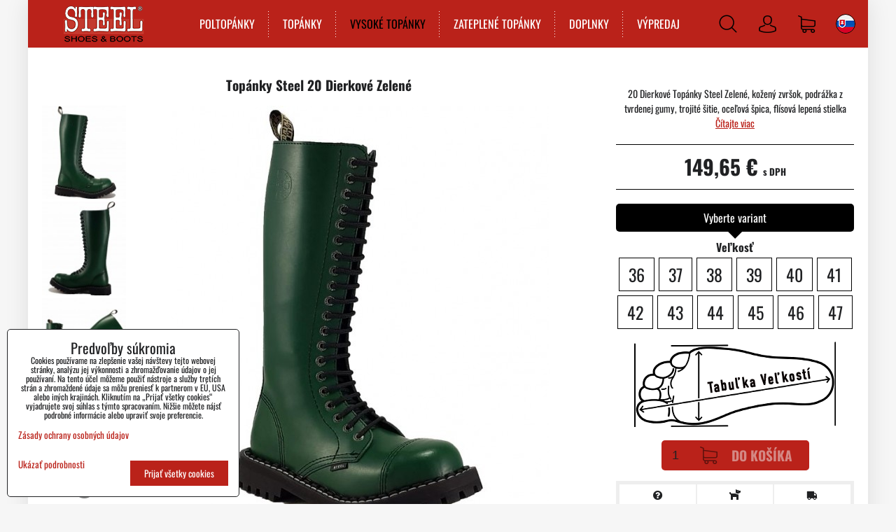

--- FILE ---
content_type: text/html; charset=UTF-8
request_url: https://www.steel-obuv.sk/p/254/topanky-steel-20-dierkove-zelene
body_size: 17569
content:
<!DOCTYPE html>
<html lang="sk" class="no-js" data-lssid="0f68847a82f3">
    <head>
        <meta charset="utf-8">
                <title>Topánky Steel 20 Dierkové Zelené | STEEL Shoes&Boots</title>
                    <meta name="description" content="Vysoké kanady Steel zelenej farby, 20 dierkové. Topánky sú vyrobené z hovädzej kože tej najvyššej kvality. Podrážka je gumená, skrutkovaná.  ">
                <meta http-equiv="X-UA-Compatible" content="IE=edge,chrome=1">
	<meta name="MobileOptimized" content="width">
        <meta name="viewport" content="width=device-width,minimum-scale=1.0">
		 
<script data-privacy-group="script">
var FloxSettings = {
'cartItems': {},'cartProducts': {},'cartType': "slider",'loginType': "slider",'regformType': "slider",'langVer': "" 
}; 
 
</script>
<script data-privacy-group="script">
FloxSettings.img_size = { 'min': "50x50",'small': "120x120",'medium': "440x440",'large': "800x800",'max': "1600x1600",'product_antn': "440x440",'product_detail': "800x800" };
</script>
    <template id="privacy_iframe_info">
    <div class="floxIframeBlockedInfo" data-func-text="Funkčné" data-analytic-text="Analytické" data-ad-text="Marketingové" data-nosnippet="1">
    <div class="floxIframeBlockedInfo__common">
        <div class="likeH3">Externý obsah je blokovaný Voľbami súkromia</div>
        <p>Prajete si načítať externý obsah?</p>
    </div>
    <div class="floxIframeBlockedInfo__youtube">
        <div class="likeH3">Videá Youtube sú blokované Voľbami súkromia</div>
        <p>Prajete si načítať Youtube video?</p>
    </div>
    <div class="floxIframeBlockedInfo__buttons">
        <button class="button floxIframeBlockedInfo__once">Povoliť tentokrát</button>
        <button class="button floxIframeBlockedInfo__always" >Povoliť a zapamätať - súhlas s druhom cookie: </button>
    </div>
    <a class="floxIframeBlockedLink__common" href=""><i class="fa fa-external-link"></i> Otvoriť obsah v novom okne</a>
    <a class="floxIframeBlockedLink__youtube" href=""><i class="fa fa-external-link"></i> Otvoriť video v novom okne</a>
</div>
</template>
<script type="text/javascript" data-privacy-group="script">
FloxSettings.options={},FloxSettings.options.MANDATORY=1,FloxSettings.options.FUNC=2,FloxSettings.options.ANALYTIC=4,FloxSettings.options.AD=8;
FloxSettings.options.fullConsent=15;FloxSettings.options.maxConsent=15;FloxSettings.options.consent=0,localStorage.getItem("floxConsent")&&(FloxSettings.options.consent=parseInt(localStorage.getItem("floxConsent")));FloxSettings.options.sync=1;FloxSettings.google_consent2_options={},FloxSettings.google_consent2_options.AD_DATA=1,FloxSettings.google_consent2_options.AD_PERSON=2;FloxSettings.google_consent2_options.consent=-1,localStorage.getItem("floxGoogleConsent2")&&(FloxSettings.google_consent2_options.consent=parseInt(localStorage.getItem("floxGoogleConsent2")));const privacyIsYoutubeUrl=function(e){return e.includes("youtube.com/embed")||e.includes("youtube-nocookie.com/embed")},privacyIsGMapsUrl=function(e){return e.includes("google.com/maps/embed")||/maps\.google\.[a-z]{2,3}\/maps/i.test(e)},privacyGetPrivacyGroup=function(e){var t="";if(e.getAttribute("data-privacy-group")?t=e.getAttribute("data-privacy-group"):e.closest("*[data-privacy-group]")&&(t=e.closest("*[data-privacy-group]").getAttribute("data-privacy-group")),"IFRAME"===e.tagName){let r=e.src||"";privacyIsYoutubeUrl(r)&&(e.setAttribute("data-privacy-group","func"),t="func"),privacyIsGMapsUrl(r)&&(e.setAttribute("data-privacy-group","func"),t="func")}return"regular"===t&&(t="script"),t},privacyBlockScriptNode=function(e){e.type="javascript/blocked";let t=function(r){"javascript/blocked"===e.getAttribute("type")&&r.preventDefault(),e.removeEventListener("beforescriptexecute",t)};e.addEventListener("beforescriptexecute",t)},privacyHandleScriptTag=function(e){let t=privacyGetPrivacyGroup(e);if(t){if("script"===t)return;"mandatory"===t||"func"===t&&FloxSettings.options.consent&FloxSettings.options.FUNC||"analytic"===t&&FloxSettings.options.consent&FloxSettings.options.ANALYTIC||"ad"===t&&FloxSettings.options.consent&FloxSettings.options.AD||privacyBlockScriptNode(e)}else FloxSettings.options.allow_unclassified||privacyBlockScriptNode(e)},privacyShowPlaceholder=function(e){let t=privacyGetPrivacyGroup(e);var r=document.querySelector("#privacy_iframe_info").content.cloneNode(!0),i=r.querySelector(".floxIframeBlockedInfo__always");i.textContent=i.textContent+r.firstElementChild.getAttribute("data-"+t+"-text"),r.firstElementChild.setAttribute("data-"+t,"1"),r.firstElementChild.removeAttribute("data-func-text"),r.firstElementChild.removeAttribute("data-analytic-text"),r.firstElementChild.removeAttribute("data-ad-text");let o=e.parentNode.classList.contains("blockYoutube");if(e.style.height){let a=e.style.height,c=e.style.width;e.setAttribute("data-privacy-style-height",a),r.firstElementChild.style.setProperty("--iframe-h",a),r.firstElementChild.style.setProperty("--iframe-w",c),e.style.height="0"}else if(e.getAttribute("height")){let n=e.getAttribute("height").replace("px",""),l=e.getAttribute("width").replace("px","");e.setAttribute("data-privacy-height",n),n.includes("%")?r.firstElementChild.style.setProperty("--iframe-h",n):r.firstElementChild.style.setProperty("--iframe-h",n+"px"),l.includes("%")?r.firstElementChild.style.setProperty("--iframe-w",l):r.firstElementChild.style.setProperty("--iframe-w",l+"px"),e.setAttribute("height",0)}else if(o&&e.parentNode.style.maxHeight){let s=e.parentNode.style.maxHeight,p=e.parentNode.style.maxWidth;r.firstElementChild.style.setProperty("--iframe-h",s),r.firstElementChild.style.setProperty("--iframe-w",p)}let u=e.getAttribute("data-privacy-src")||"";privacyIsYoutubeUrl(u)?(r.querySelector(".floxIframeBlockedInfo__common").remove(),r.querySelector(".floxIframeBlockedLink__common").remove(),r.querySelector(".floxIframeBlockedLink__youtube").setAttribute("href",u.replace("/embed/","/watch?v="))):u?(r.querySelector(".floxIframeBlockedInfo__youtube").remove(),r.querySelector(".floxIframeBlockedLink__youtube").remove(),r.querySelector(".floxIframeBlockedLink__common").setAttribute("href",u)):(r.querySelector(".floxIframeBlockedInfo__once").remove(),r.querySelector(".floxIframeBlockedInfo__youtube").remove(),r.querySelector(".floxIframeBlockedLink__youtube").remove(),r.querySelector(".floxIframeBlockedLink__common").remove(),r.querySelector(".floxIframeBlockedInfo__always").classList.add("floxIframeBlockedInfo__always--reload")),e.parentNode.insertBefore(r,e.nextSibling),o&&e.parentNode.classList.add("blockYoutube--blocked")},privacyHidePlaceholderIframe=function(e){var t=e.nextElementSibling;if(t&&t.classList.contains("floxIframeBlockedInfo")){let r=e.parentNode.classList.contains("blockYoutube");r&&e.parentNode.classList.remove("blockYoutube--blocked"),e.getAttribute("data-privacy-style-height")?e.style.height=e.getAttribute("data-privacy-style-height"):e.getAttribute("data-privacy-height")?e.setAttribute("height",e.getAttribute("data-privacy-height")):e.classList.contains("invisible")&&e.classList.remove("invisible"),t.remove()}},privacyBlockIframeNode=function(e){var t=e.src||"";""===t&&e.getAttribute("data-src")&&(t=e.getAttribute("data-src")),e.setAttribute("data-privacy-src",t),e.removeAttribute("src"),!e.classList.contains("floxNoPrivacyPlaceholder")&&(!e.style.width||parseInt(e.style.width)>200)&&(!e.getAttribute("width")||parseInt(e.getAttribute("width"))>200)&&(!e.style.height||parseInt(e.style.height)>200)&&(!e.getAttribute("height")||parseInt(e.getAttribute("height"))>200)&&(!e.style.display||"none"!==e.style.display)&&(!e.style.visibility||"hidden"!==e.style.visibility)&&privacyShowPlaceholder(e)},privacyHandleIframeTag=function(e){let t=privacyGetPrivacyGroup(e);if(t){if("script"===t||"mandatory"===t)return;if("func"===t&&FloxSettings.options.consent&FloxSettings.options.FUNC)return;if("analytic"===t&&FloxSettings.options.consent&FloxSettings.options.ANALYTIC||"ad"===t&&FloxSettings.options.consent&FloxSettings.options.AD)return;privacyBlockIframeNode(e)}else{if(FloxSettings.options.allow_unclassified)return;privacyBlockIframeNode(e)}},privacyHandleYoutubeGalleryItem=function(e){if(!(FloxSettings.options.consent&FloxSettings.options.FUNC)){var t=e.closest(".gallery").getAttribute("data-preview-height"),r=e.getElementsByTagName("img")[0],i=r.getAttribute("src").replace(t+"/"+t,"800/800");r.classList.contains("flox-lazy-load")&&(i=r.getAttribute("data-src").replace(t+"/"+t,"800/800")),e.setAttribute("data-href",e.getAttribute("href")),e.setAttribute("href",i),e.classList.replace("ytb","ytbNoConsent")}},privacyBlockPrivacyElementNode=function(e){e.classList.contains("floxPrivacyPlaceholder")?(privacyShowPlaceholder(e),e.classList.add("invisible")):e.style.display="none"},privacyHandlePrivacyElementNodes=function(e){let t=privacyGetPrivacyGroup(e);if(t){if("script"===t||"mandatory"===t)return;if("func"===t&&FloxSettings.options.consent&FloxSettings.options.FUNC)return;if("analytic"===t&&FloxSettings.options.consent&FloxSettings.options.ANALYTIC||"ad"===t&&FloxSettings.options.consent&FloxSettings.options.AD)return;privacyBlockPrivacyElementNode(e)}else{if(FloxSettings.options.allow_unclassified)return;privacyBlockPrivacyElementNode(e)}};function privacyLoadScriptAgain(e){var t=document.getElementsByTagName("head")[0],r=document.createElement("script");r.src=e.getAttribute("src"),t.appendChild(r),e.parentElement.removeChild(e)}function privacyExecuteScriptAgain(e){var t=document.getElementsByTagName("head")[0],r=document.createElement("script");r.textContent=e.textContent,t.appendChild(r),e.parentElement.removeChild(e)}function privacyEnableScripts(){document.querySelectorAll('script[type="javascript/blocked"]').forEach(e=>{let t=privacyGetPrivacyGroup(e);(FloxSettings.options.consent&FloxSettings.options.ANALYTIC&&t.includes("analytic")||FloxSettings.options.consent&FloxSettings.options.AD&&t.includes("ad")||FloxSettings.options.consent&FloxSettings.options.FUNC&&t.includes("func"))&&(e.getAttribute("src")?privacyLoadScriptAgain(e):privacyExecuteScriptAgain(e))})}function privacyEnableIframes(){document.querySelectorAll("iframe[data-privacy-src]").forEach(e=>{let t=privacyGetPrivacyGroup(e);if(!(FloxSettings.options.consent&FloxSettings.options.ANALYTIC&&t.includes("analytic")||FloxSettings.options.consent&FloxSettings.options.AD&&t.includes("ad")||FloxSettings.options.consent&FloxSettings.options.FUNC&&t.includes("func")))return;privacyHidePlaceholderIframe(e);let r=e.getAttribute("data-privacy-src");e.setAttribute("src",r),e.removeAttribute("data-privacy-src")})}function privacyEnableYoutubeGalleryItems(){FloxSettings.options.consent&FloxSettings.options.FUNC&&(document.querySelectorAll(".ytbNoConsent").forEach(e=>{e.setAttribute("href",e.getAttribute("data-href")),e.classList.replace("ytbNoConsent","ytb")}),"function"==typeof initGalleryPlugin&&initGalleryPlugin())}function privacyEnableBlockedContent(e,t){document.querySelectorAll(".floxCaptchaCont").length&&(e&FloxSettings.options.FUNC)!=(t&FloxSettings.options.FUNC)?window.location.reload():(privacyEnableScripts(),privacyEnableIframes(),privacyEnableYoutubeGalleryItems(),"function"==typeof FloxSettings.privacyEnableScriptsCustom&&FloxSettings.privacyEnableScriptsCustom())}
function privacyUpdateConsent(){ FloxSettings.ga4&&"function"==typeof gtag&&gtag("consent","update",{ad_storage:FloxSettings.options.consent&FloxSettings.options.AD?"granted":"denied",analytics_storage:FloxSettings.options.consent&FloxSettings.options.ANALYTIC?"granted":"denied",functionality_storage:FloxSettings.options.consent&FloxSettings.options.FUNC?"granted":"denied",personalization_storage:FloxSettings.options.consent&FloxSettings.options.FUNC?"granted":"denied",security_storage:FloxSettings.options.consent&FloxSettings.options.FUNC?"granted":"denied",ad_user_data:FloxSettings.google_consent2_options.consent>-1&&FloxSettings.google_consent2_options.consent&FloxSettings.google_consent2_options.AD_DATA?"granted":"denied",ad_personalization:FloxSettings.google_consent2_options.consent>-1&&FloxSettings.google_consent2_options.consent&FloxSettings.google_consent2_options.AD_PERSON?"granted":"denied"});FloxSettings.gtm&&(gtag("consent","update",{ad_storage:FloxSettings.options.consent&FloxSettings.options.AD?"granted":"denied",analytics_storage:FloxSettings.options.consent&FloxSettings.options.ANALYTIC?"granted":"denied",functionality_storage:FloxSettings.options.consent&FloxSettings.options.FUNC?"granted":"denied",personalization_storage:FloxSettings.options.consent&FloxSettings.options.FUNC?"granted":"denied",security_storage:FloxSettings.options.consent&FloxSettings.options.FUNC?"granted":"denied",ad_user_data:FloxSettings.google_consent2_options.consent>-1&&FloxSettings.google_consent2_options.consent&FloxSettings.google_consent2_options.AD_DATA?"granted":"denied",ad_personalization:FloxSettings.google_consent2_options.consent>-1&&FloxSettings.google_consent2_options.consent&FloxSettings.google_consent2_options.AD_PERSON?"granted":"denied"}),dataLayer.push({cookie_consent:{marketing:FloxSettings.options.consent&FloxSettings.options.AD?"granted":"denied",analytics:FloxSettings.options.consent&FloxSettings.options.ANALYTIC?"granted":"denied"},event:"cookie_consent"}));if(FloxSettings.sklik&&FloxSettings.sklik.active){var e={rtgId:FloxSettings.sklik.seznam_retargeting_id,consent:FloxSettings.options.consent&&FloxSettings.options.consent&FloxSettings.options.ANALYTIC?1:0};"category"===FloxSettings.sklik.pageType?(e.category=FloxSettings.sklik.category,e.pageType=FloxSettings.sklik.pageType):"offerdetail"===FloxSettings.sklik.pagetype&&(e.itemId=FloxSettings.sklik.itemId,e.pageType=FloxSettings.sklik.pageType),window.rc&&window.rc.retargetingHit&&window.rc.retargetingHit(e)}"function"==typeof loadCartFromLS&&"function"==typeof saveCartToLS&&(loadCartFromLS(),saveCartToLS());}
const observer=new MutationObserver(e=>{e.forEach(({addedNodes:e})=>{e.forEach(e=>{if(FloxSettings.options.consent!==FloxSettings.options.maxConsent){if(1===e.nodeType&&"SCRIPT"===e.tagName)return privacyHandleScriptTag(e);if(1===e.nodeType&&"IFRAME"===e.tagName)return privacyHandleIframeTag(e);if(1===e.nodeType&&"A"===e.tagName&&e.classList.contains("ytb"))return privacyHandleYoutubeGalleryItem(e);if(1===e.nodeType&&"SCRIPT"!==e.tagName&&"IFRAME"!==e.tagName&&e.classList.contains("floxPrivacyElement"))return privacyHandlePrivacyElementNodes(e)}1===e.nodeType&&(e.classList.contains("mainPrivacyModal")||e.classList.contains("mainPrivacyBar"))&&(FloxSettings.options.consent>0&&!FloxSettings.options.forceShow&&-1!==FloxSettings.google_consent2_options.consent?e.style.display="none":FloxSettings.options.consent>0&&-1===FloxSettings.google_consent2_options.consent?e.classList.add("hideBWConsentOptions"):-1!==FloxSettings.google_consent2_options.consent&&e.classList.add("hideGC2ConsentOptions"))})})});observer.observe(document.documentElement,{childList:!0,subtree:!0}),document.addEventListener("DOMContentLoaded",function(){observer.disconnect()});const createElementBackup=document.createElement;document.createElement=function(...e){if("script"!==e[0].toLowerCase())return createElementBackup.bind(document)(...e);let n=createElementBackup.bind(document)(...e);return n.setAttribute("data-privacy-group","script"),n};
</script>

<meta name="referrer" content="no-referrer-when-downgrade">


<link rel="canonical" href="https://www.steel-obuv.sk/p/254/topanky-steel-20-dierkove-zelene">
    

<meta property="og:title" content="Topánky Steel 20 Dierkové Zelené | STEEL Shoes&amp;Boots">

<meta property="og:url" content="https://www.steel-obuv.sk/p/254/topanky-steel-20-dierkove-zelene">
<meta property="og:description" content="Vysoké kanady Steel zelenej farby, 20 dierkové. Topánky sú vyrobené z hovädzej kože tej najvyššej kvality. Podrážka je gumená, skrutkovaná.  ">

<meta name="twitter:card" content="summary_large_image">
<meta name="twitter:title" content="Topánky Steel 20 Dierkové Zelené | STEEL Shoes&amp;Boots">
<meta name="twitter:description" content="Vysoké kanady Steel zelenej farby, 20 dierkové. Topánky sú vyrobené z hovädzej kože tej najvyššej kvality. Podrážka je gumená, skrutkovaná.  ">

    <meta property="og:locale" content="sk_SK">

        <meta property="og:type" content="product">
    <meta property="og:image" content="https://www.steel-obuv.sk/resize/e/1200/630/files/20dierkoveboty/20eyegreen/20eyegreen1.jpg">  
    <meta name="twitter:image" content="https://www.steel-obuv.sk/resize/e/1200/630/files/20dierkoveboty/20eyegreen/20eyegreen1.jpg">
    <link href="https://www.steel-obuv.sk/resize/e/440/440/files/20dierkoveboty/20eyegreen/20eyegreen1.jpg" rel="previewimage">
<script data-privacy-group="script" type="application/ld+json">
{
    "@context": "https://schema.org",
    "@type": "WebPage",
    "name": "Topánky Steel 20 Dierkové Zelené | STEEL Shoes&amp;Boots",
    "description": "Vysoké kanady Steel zelenej farby, 20 dierkové. Topánky sú vyrobené z hovädzej kože tej najvyššej kvality. Podrážka je gumená, skrutkovaná.  ",
    "image": "https://www.steel-obuv.sk/resize/e/440/440/files/20dierkoveboty/20eyegreen/20eyegreen1.jpg"}
</script>
<link rel="alternate" type="application/rss+xml" title="RSS feed pre www.steel-obuv.sk" href="/e/rss/news">

<link rel="dns-prefetch" href="https://www.biznisweb.sk">
<link rel="preconnect" href="https://www.biznisweb.sk/" crossorigin>
<style type="text/css">
    

@font-face {
  font-family: 'Oswald';
  font-style: normal;
  font-display: swap;
  font-weight: 400;
  src: local(''),
       url('https://www.biznisweb.sk/templates/bw-fonts/oswald-v49-latin-ext_latin-regular.woff2') format('woff2'),
       url('https://www.biznisweb.sk/templates/bw-fonts/oswald-v49-latin-ext_latin-regular.woff') format('woff');
}


@font-face {
  font-family: 'Oswald';
  font-style: normal;
  font-display: swap;
  font-weight: 700;
  src: local(''),
       url('https://www.biznisweb.sk/templates/bw-fonts/oswald-v49-latin-ext_latin-700.woff2') format('woff2'),
       url('https://www.biznisweb.sk/templates/bw-fonts/oswald-v49-latin-ext_latin-700.woff') format('woff');
}
</style>

<link rel="preload" href="/erp-templates/skins/flat/universal/fonts/fontawesome-webfont.woff2" as="font" type="font/woff2" crossorigin>
<link href="/erp-templates/260119150457/universal.css" rel="stylesheet" type="text/css" media="all">  




  
<script data-privacy-group="regular">
    window.dataLayer = window.dataLayer || [];
    function gtag(){ dataLayer.push(arguments); }
    if(FloxSettings.options) {
        if(FloxSettings.options.consent) {
          gtag('consent', 'default', {
              'ad_storage': (FloxSettings.options.consent & FloxSettings.options.AD)?'granted':'denied',
              'analytics_storage': (FloxSettings.options.consent & FloxSettings.options.ANALYTIC)?'granted':'denied',
              'functionality_storage': (FloxSettings.options.consent & FloxSettings.options.FUNC)?'granted':'denied',
              'personalization_storage': (FloxSettings.options.consent & FloxSettings.options.FUNC)?'granted':'denied',
              'security_storage': (FloxSettings.options.consent & FloxSettings.options.FUNC)?'granted':'denied',
              'ad_user_data': ((FloxSettings.google_consent2_options.consent > -1) && FloxSettings.google_consent2_options.consent & FloxSettings.google_consent2_options.AD_DATA)?'granted':'denied',
              'ad_personalization': ((FloxSettings.google_consent2_options.consent > -1) && FloxSettings.google_consent2_options.consent & FloxSettings.google_consent2_options.AD_PERSON)?'granted':'denied'              
          });
          dataLayer.push({ 'cookie_consent': {
            'marketing': (FloxSettings.options.consent & FloxSettings.options.AD)?'granted':'denied',
            'analytics': (FloxSettings.options.consent & FloxSettings.options.ANALYTIC)?'granted':'denied'
          } });
        } else {
          gtag('consent', 'default', {
              'ad_storage': 'denied',
              'analytics_storage': 'denied',
              'functionality_storage': 'denied',
              'personalization_storage': 'denied',
              'security_storage': 'denied',
              'ad_user_data': 'denied',
              'ad_personalization': 'denied'
          });      
          dataLayer.push({ 'cookie_consent': {
            'marketing': 'denied',
            'analytics': 'denied'
            } 
          });    
        }    
    }
    
    dataLayer.push({
        'pageType' : 'product',
        'value': '121.67',
        'currency': 'EUR',
        'contentIds': ["254_230"]
            });
 
    FloxSettings.currency = 'EUR';
    FloxSettings.gtm = { 'init': true, 'container_id': 'GTM-KMPKHL7', 'page_type': 'product' };
    </script>

    <!-- Google Tag Manager HEAD -->
<script data-privacy-group="regular">(function(w,d,s,l,i){w[l]=w[l]||[];w[l].push({'gtm.start':
new Date().getTime(),event:'gtm.js'});var f=d.getElementsByTagName(s)[0],
j=d.createElement(s),dl=l!='dataLayer'?'&l='+l:'';j.async=true;j.src=
'//www.googletagmanager.com/gtm.js?id='+i+dl;f.parentNode.insertBefore(j,f);
})(window,document,'script','dataLayer','GTM-KMPKHL7');</script>
 
<script data-privacy-group="mandatory">
    FloxSettings.trackerData = {
                    'cartIds': []
            };
    </script>    <!-- Global site tag (gtag.js) - Google Analytics -->
    <script async src="https://www.googletagmanager.com/gtag/js?id=G-3J15M8M3ZG" data-privacy-group="regular"></script>    
    <script data-privacy-group="regular">
        window.dataLayer = window.dataLayer || [];
        function gtag(){ dataLayer.push(arguments); }
        if(FloxSettings.options) {
          if(FloxSettings.options.consent) {
            gtag('consent', 'default', {
              'ad_storage': (FloxSettings.options.consent & FloxSettings.options.AD)?'granted':'denied',
              'analytics_storage': (FloxSettings.options.consent & FloxSettings.options.ANALYTIC)?'granted':'denied',
              'functionality_storage': (FloxSettings.options.consent & FloxSettings.options.FUNC)?'granted':'denied',
              'personalization_storage': (FloxSettings.options.consent & FloxSettings.options.FUNC)?'granted':'denied',
              'security_storage': (FloxSettings.options.consent & FloxSettings.options.FUNC)?'granted':'denied',
              'ad_user_data': ((FloxSettings.google_consent2_options.consent > -1) && FloxSettings.google_consent2_options.consent & FloxSettings.google_consent2_options.AD_DATA)?'granted':'denied',
              'ad_personalization': ((FloxSettings.google_consent2_options.consent > -1) && FloxSettings.google_consent2_options.consent & FloxSettings.google_consent2_options.AD_PERSON)?'granted':'denied',
              'wait_for_update': 500
            });  
          } else {
            gtag('consent', 'default', {
              'ad_storage': 'denied',
              'analytics_storage': 'denied',
              'functionality_storage': 'denied',
              'personalization_storage': 'denied',
              'security_storage': 'denied',
              'ad_user_data': 'denied',
              'ad_personalization': 'denied',
              'wait_for_update': 500
            });  
          }
        }
        gtag('js', new Date());
     
        gtag('set', { 'currency': 'EUR' }); 
      
    

    FloxSettings.ga4 = 1;
    FloxSettings.gtagID = 'G-3J15M8M3ZG';
    gtag('config', 'G-3J15M8M3ZG',{  'groups': 'ga4' });   

        gtag('config', 'AW-1015970119',{  'send_page_view': false, 'groups': 'ga4' });       
  
    </script>   
 
    <link rel="shortcut icon" href="/files/design/favsteelletter.png">
    <link rel="icon" href="/files/design/favsteelletter.png?refresh" type="image/x-icon">

		<link rel="stylesheet" href="/templates/style.css?v260119150457">
		<style type="text/css">
    

@font-face {
  font-family: 'Oswald';
  font-style: normal;
  font-display: swap;
  font-weight: 400;
  src: local(''),
       url('https://www.biznisweb.sk/templates/bw-fonts/oswald-v49-latin-ext_latin-regular.woff2') format('woff2'),
       url('https://www.biznisweb.sk/templates/bw-fonts/oswald-v49-latin-ext_latin-regular.woff') format('woff');
}


@font-face {
  font-family: 'Oswald';
  font-style: normal;
  font-display: swap;
  font-weight: 700;
  src: local(''),
       url('https://www.biznisweb.sk/templates/bw-fonts/oswald-v49-latin-ext_latin-700.woff2') format('woff2'),
       url('https://www.biznisweb.sk/templates/bw-fonts/oswald-v49-latin-ext_latin-700.woff') format('woff');
}
</style>

        </head>
<body class=" sizetable">
    <noscript class="noprint">
        <div id="noscript">
            Javascript není prohlížečem podporován nebo je vypnutý. Pro zobrazení stránky tak, jak byla zamýšlena, použijte prohlížeč s podporou JavaScript.
            <br>Pomoc: <a href="https://www.enable-javascript.com/" target="_blank">Enable-Javascript.com</a>.
        </div>
    </noscript>
        <!-- Facebook Pixel Code -->
<script type="text/javascript" data-privacy-group="ad">
!function(f,b,e,v,n,t,s){
    if(f.fbq)return;n=f.fbq=function(){
        n.callMethod? n.callMethod.apply(n,arguments):n.queue.push(arguments)
    };
    if(!f._fbq)f._fbq=n;
    n.push=n;n.loaded=!0;n.version='2.0';n.queue=[];t=b.createElement(e);t.async=!0;
    t.src=v;s=b.getElementsByTagName(e)[0];s.parentNode.insertBefore(t,s)
}
(window,document,'script','//connect.facebook.net/en_US/fbevents.js');

    var time = Date.now(),
        eventTime = Math.floor(time / 1000),
        eventId = "PW" + time;   

    fbq('init', '198058281639558');        
    //console.log('special FB init')
    fbq('track', 'PageView', { }, { 'eventID': eventId });
    FloxSettings.fb_conv = [];
 
    
    function getCookie(name) {
      var value = '; '+document.cookie;
      var parts = value.split('; '+name+'=');
      if (parts.length === 2) return parts.pop().split(';').shift();
      else return null;
    }    
    
    FloxSettings.fb_conv.push({ 
        "event_name": "PageView",
        "event_time": eventTime,
        "event_id": eventId, 
        "event_source_url": window.location.href,
        "action_source": "website",
        "user_data": {
            "fbp": getCookie('_fbp')
        }
    });
    
        
 FloxSettings.currency = 'EUR';FloxSettings.fbremarket = { 'init': true, 'apikey': '198058281639558' };        
</script>
<!-- End Facebook Pixel Code -->

    <div class="oCont remodal-bg">
                <header class="logo_menu_middle noprint">
            <div class="iCont flex headermain">
	<button class="forMobile menuActivator hiconaction"><img src="/templates/img/menu.png" alt="Menu"><span class="sr-only">Menu</span></button>
	<div class="siteLogo">
		<a class="imglogo" href="/"><img src="/files/design/logo.png" template-warning="file not static!" alt="Logo"></a>	</div>
	<div class="mainmenu">
		     
                            
                
            <ul class="dropdown meinmenuitems">
                    <li class="menuItem">
                <a class="menuLink" href="/poltopanky-steel"
                   >
                                            
                        POLTOPÁNKY
                                        </a>
                            </li>
                    <li class="menuItem ancestor">
                <a class="menuLink needsclick" href="/topanky"
                   >
                                            
                        TOPÁNKY
                        <i class="menuChevron fa fa-chevron-right"></i>                </a>
                                                                 
                            
                
            <ul class="submenu level1">
                    <li class="menuItem">
                <a class="menuLink" href="/topanky/6-dierkove-topanky"
                   >
                                            
                        6 Dierkové Topánky
                                        </a>
                            </li>
                    <li class="menuItem">
                <a class="menuLink" href="/topanky/8-dierkove-topanky"
                   >
                                            
                        8 Dierkové Topánky
                                        </a>
                            </li>
                    <li class="menuItem">
                <a class="menuLink" href="/topanky/10-dierkove-topanky"
                   >
                                            
                        10 Dierkové Topánky
                                        </a>
                            </li>
                </ul>
       
                
                                                </li>
                    <li class="menuItem ancestor submenuActive">
                <a class="menuLink select needsclick" href="/vysoke-topanky"
                   >
                                            
                        VYSOKÉ TOPÁNKY
                        <i class="menuChevron fa fa-chevron-right"></i>                </a>
                                                                 
                            
                
            <ul class="submenu level1">
                    <li class="menuItem">
                <a class="menuLink" href="/vysoke-topanky/15-dierkove-topanky"
                   >
                                            
                        15 Dierkové Topánky
                                        </a>
                            </li>
                    <li class="menuItem submenuActive">
                <a class="menuLink select" href="/vysoke-topanky/20-dierkove-topanky"
                   >
                                            
                        20 Dierkové Topánky
                                        </a>
                            </li>
                </ul>
       
                
                                                </li>
                    <li class="menuItem">
                <a class="menuLink" href="/zateplene-topanky"
                   >
                                            
                        ZATEPLENÉ TOPÁNKY
                                        </a>
                            </li>
                    <li class="menuItem">
                <a class="menuLink" href="/steel-doplnky"
                   >
                                            
                        DOPLNKY
                                        </a>
                            </li>
                    <li class="menuItem">
                <a class="menuLink" href="/vypredaj"
                   >
                                            
                        VÝPREDAJ
                                        </a>
                            </li>
                </ul>
       

	</div>
	<div class="headeractions flex">
		<div class="hactioncont hsearchcont">
			<a href="/e/search" class="hiconaction searchActivator"><img src="/templates/img/search.png" alt="Vyhľadávanie"></a>
			<div class="topsearchform">
				    <form action="/e/search" method="get" class="siteSearchForm">
        <div class="siteSearchCont">
            <label> 
                <span>Vyhľadávanie</span>
                <input data-pages="Stránky" data-products="Produkty" data-categories="Kategórie" data-news="Novinky" data-brands="Výrobca"
                       class="siteSearchInput" id="small-search" 
                       placeholder="Vyhľadávanie" name="word" type="text" value=""></label>
                <button type="submit"><span class="invisible">Hľadať</span><i class="fa fa-search"></i></button>
        </div>
            </form>

			</div>
		</div>
		<div class="hactioncont hacccont">
			<a href="/e/login" class="hiconaction"><img src="/templates/img/acc.png" alt="Prihlásiť sa"><span class="sr-only">Prihlásiť sa</span></a>
<ul class="topAccPop">
            <li><a class="sliderLoginActivator" href="/e/login"><i class="fa fa-user"></i> Prihlásiť sa</a></li> 
                <li><a class="sliderRegisterActivator" href="/e/account/register"><i class="fa fa-user-plus"></i> Registrácia</a></li>
    </ul>
		</div>
		<div class="hactioncont hcartcont">
			<a class="hiconaction smallcart sliderCartActivator" href="/e/cart/index"><img src="/templates/img/cart.png" alt="Nákupný košík"><spam class="smallCartItems buttonCartInvisible invisible">0</spam></a>
		</div>
		<div class="hactioncont hflagscont">
			<div class="currentlang hiconaction noinvert"><img src="/templates/img/flags/sk.png" alt="SK"></div>
<ul class="hflags">
					<li>
			<a href="https://www.steel-obuv.cz/p/254/:r" class="lang">
				<img src="/templates/img/flags/cz.png" alt="CZ">
			</a>
		</li>
										<li>
			<a href="https://www.steel-boots.com/p/254/:r" class="lang">
				<img src="/templates/img/flags/en.png" alt="EN">
			</a>
		</li>
							<li>
			<a href="https://www.steel-stiefel.de/p/254/:r" class="lang">
				<img src="/templates/img/flags/de.png" alt="DE">
			</a>
		</li>
							<li>
			<a href="https://www.steel-bakancs.hu/p/254/:r" class="lang">
				<img src="/templates/img/flags/hu.png" alt="HU">
			</a>
		</li>
							<li>
			<a href="https://www.steel-bocanci.ro/p/254/:r" class="lang">
				<img src="/templates/img/flags/ro.png" alt="RO">
			</a>
		</li>
							<li>
			<a href="https://us.steel-boots.com/p/254/:r" class="lang">
				<img src="/templates/img/flags/us.png" alt="US">
			</a>
		</li>
							<li>
			<a href="https://www.steel-botas.es/p/254/:r" class="lang">
				<img src="/templates/img/flags/es.png" alt="ES">
			</a>
		</li>
			</ul>
		</div>
	</div>
</div>


            
        </header>
                            <div id="main" class="basic">
                <div class="iCont clear">
                    <div id="content" class="mainColumn">
        
 
                        

    
<div id="product-detail" class="boxNP" itemscope itemtype="https://schema.org/Product">
    
    <article class="product boxRow">
            <form class="productForm" data-product-id="254" data-lang-id="2" data-currency-id="3" action="/e/cart/add" method="post">
    <div class="column2detail clear">
        <div class="detailLeftCol">
                <h1 itemprop="name" class="detailTitle">Topánky Steel 20 Dierkové Zelené</h1>
                                <div class="detailImage wGallery clear">
                    <a class="linkImage productGalleryLink" href="/resize/e/1200/1200/files/20dierkoveboty/20eyegreen/20eyegreen1.jpg" title="Topánky Steel 20 Dierkové Zelené" target="_blank">
                        <img id="product-image" src="/resize/e/600/600/files/20dierkoveboty/20eyegreen/20eyegreen1.jpg" data-width="600" data-height="600" alt="Topánky Steel 20 Dierkové Zelené" title="Topánky Steel 20 Dierkové Zelené" itemprop="image">
                    </a>
											<div class="rotatinggallery">
							    <div data-preview-height="140" class="gallery columns1 clear">
                    <figure class="boxNP galleryItem" itemscope itemtype="https://schema.org/ImageObject">
                            
        <a id="gi-p254-653" 
           class="linkImage productGalleryLink" data-height="140" 
           href="/resize/e/1200/1200/files/20dierkoveboty/20eyegreen/20eyegreen2.jpg" title="Topánky Steel 20 Dierkové Zelené" data-title="Topánky Steel 20 Dierkové Zelené" itemprop="contentURL">
                         
            
            
<noscript>
    <img src="/resize/e/140/140/files/20dierkoveboty/20eyegreen/20eyegreen2.jpg" 
         alt="Topánky Steel 20 Dierkové Zelené"
        title="Topánky Steel 20 Dierkové Zelené"              itemprop="thumbnailUrl"        >        
</noscript>
<img src="/erp-templates/skins/flat/universal/img/loading.svg"
     data-src="/resize/e/140/140/files/20dierkoveboty/20eyegreen/20eyegreen2.jpg" 
     alt="Topánky Steel 20 Dierkové Zelené"
     title="Topánky Steel 20 Dierkové Zelené"     class="flox-lazy-load"      itemprop="thumbnailUrl"          >

                                                          <meta itemprop="url" content="https://www.steel-obuv.sk/p/254/topanky-steel-20-dierkove-zelene#gi-p254-653">
                                     </a>
                <figcaption class="galleryItemTitle" itemprop="name">Topánky Steel 20 Dierkové Zelené</figcaption></figure>
                    <figure class="boxNP galleryItem" itemscope itemtype="https://schema.org/ImageObject">
                            
        <a id="gi-p254-654" 
           class="linkImage productGalleryLink" data-height="140" 
           href="/resize/e/1200/1200/files/20dierkoveboty/20eyegreen/20eyegreen3.jpg" title="Topánky Steel 20 Dierkové Zelené" data-title="Topánky Steel 20 Dierkové Zelené" itemprop="contentURL">
                         
            
            
<noscript>
    <img src="/resize/e/140/140/files/20dierkoveboty/20eyegreen/20eyegreen3.jpg" 
         alt="Topánky Steel 20 Dierkové Zelené"
        title="Topánky Steel 20 Dierkové Zelené"              itemprop="thumbnailUrl"        >        
</noscript>
<img src="/erp-templates/skins/flat/universal/img/loading.svg"
     data-src="/resize/e/140/140/files/20dierkoveboty/20eyegreen/20eyegreen3.jpg" 
     alt="Topánky Steel 20 Dierkové Zelené"
     title="Topánky Steel 20 Dierkové Zelené"     class="flox-lazy-load"      itemprop="thumbnailUrl"          >

                                                          <meta itemprop="url" content="https://www.steel-obuv.sk/p/254/topanky-steel-20-dierkove-zelene#gi-p254-654">
                                     </a>
                <figcaption class="galleryItemTitle" itemprop="name">Topánky Steel 20 Dierkové Zelené</figcaption></figure>
                    <figure class="boxNP galleryItem" itemscope itemtype="https://schema.org/ImageObject">
                            
        <a id="gi-p254-655" 
           class="linkImage productGalleryLink" data-height="140" 
           href="/resize/e/1200/1200/files/20dierkoveboty/20eyegreen/20eyegreen4.jpg" title="Topánky Steel 20 Dierkové Zelené" data-title="Topánky Steel 20 Dierkové Zelené" itemprop="contentURL">
                         
            
            
<noscript>
    <img src="/resize/e/140/140/files/20dierkoveboty/20eyegreen/20eyegreen4.jpg" 
         alt="Topánky Steel 20 Dierkové Zelené"
        title="Topánky Steel 20 Dierkové Zelené"              itemprop="thumbnailUrl"        >        
</noscript>
<img src="/erp-templates/skins/flat/universal/img/loading.svg"
     data-src="/resize/e/140/140/files/20dierkoveboty/20eyegreen/20eyegreen4.jpg" 
     alt="Topánky Steel 20 Dierkové Zelené"
     title="Topánky Steel 20 Dierkové Zelené"     class="flox-lazy-load"      itemprop="thumbnailUrl"          >

                                                          <meta itemprop="url" content="https://www.steel-obuv.sk/p/254/topanky-steel-20-dierkove-zelene#gi-p254-655">
                                     </a>
                <figcaption class="galleryItemTitle" itemprop="name">Topánky Steel 20 Dierkové Zelené</figcaption></figure>
                    <figure class="boxNP galleryItem" itemscope itemtype="https://schema.org/ImageObject">
                            
        <a id="gi-p254-656" 
           class="linkImage productGalleryLink" data-height="140" 
           href="/resize/e/1200/1200/files/20dierkoveboty/20eyegreen/20eyegreen5.jpg" title="Topánky Steel 20 Dierkové Zelené" data-title="Topánky Steel 20 Dierkové Zelené" itemprop="contentURL">
                         
            
            
<noscript>
    <img src="/resize/e/140/140/files/20dierkoveboty/20eyegreen/20eyegreen5.jpg" 
         alt="Topánky Steel 20 Dierkové Zelené"
        title="Topánky Steel 20 Dierkové Zelené"              itemprop="thumbnailUrl"        >        
</noscript>
<img src="/erp-templates/skins/flat/universal/img/loading.svg"
     data-src="/resize/e/140/140/files/20dierkoveboty/20eyegreen/20eyegreen5.jpg" 
     alt="Topánky Steel 20 Dierkové Zelené"
     title="Topánky Steel 20 Dierkové Zelené"     class="flox-lazy-load"      itemprop="thumbnailUrl"          >

                                                          <meta itemprop="url" content="https://www.steel-obuv.sk/p/254/topanky-steel-20-dierkove-zelene#gi-p254-656">
                                     </a>
                <figcaption class="galleryItemTitle" itemprop="name">Topánky Steel 20 Dierkové Zelené</figcaption></figure>
                    <figure class="boxNP galleryItem" itemscope itemtype="https://schema.org/ImageObject">
                        <a class="linkImage ytb productGalleryLink"
                id="gi-p254-770" 
               href="https://www.youtube.com/watch?v=c3eak8lCJww" itemprop="contentURL">
                
            
<noscript>
    <img src="/resize/ers/140/140/img.youtube.com/vi/c3eak8lCJww/0.jpg" 
         alt="youtube video"
        title="Topánky Steel 20 Dierkové Zelené"              itemprop="thumbnailUrl"        >        
</noscript>
<img src="/erp-templates/skins/flat/universal/img/loading.svg"
     data-src="/resize/ers/140/140/img.youtube.com/vi/c3eak8lCJww/0.jpg" 
     alt="youtube video"
     title="Topánky Steel 20 Dierkové Zelené"     class="flox-lazy-load"      itemprop="thumbnailUrl"          >
                      
            </a>
                <figcaption class="galleryItemTitle" itemprop="name">Topánky Steel 20 Dierkové Zelené</figcaption></figure>
            </div>
 
						</div>
					                </div>
                                                        </div>
        <div class="detailRightCol">
            
            

			            <div class="detailShort clear">
				<p itemprop="description">20 Dierkové Topánky Steel Zelené, kožený zvršok, podrážka z tvrdenej gumy, trojité šitie, oceľová špica, flísová lepená stielka <span class="movetolong">Čítajte viac</span></p>
            </div>
			                        <div class="detailInfo clear detailPriceInfo">
                 
    
<div itemprop="offers" itemscope itemtype="https://schema.org/Offer">
            <link itemprop="itemCondition" href="https://schema.org/OfferItemCondition"
              content="https://schema.org/NewCondition">
                <link itemprop="availability" href="https://schema.org/InStock">
        <meta itemprop="url" content="https://www.steel-obuv.sk/p/254/topanky-steel-20-dierkove-zelene">
                            <meta itemprop="priceValidUntil" content="2027-01-23">
                        <p class="price" itemprop="price" content="149.65">
                    <span class="priceTaxValueNumber">
        149,65 €    </span>
    <span class="dph">s DPH</span>

                <span itemprop="priceCurrency" content="EUR"></span>
            </p>
            </div>
<p class="priceDiscount hasDiscount invisible">
            <span class="tt"><span class="beforeDiscountTaxValue">149,65 €</span> <span class="vatText">s DPH</span></span>
            <span>Zľava 
                                        <span class="discountTaxValue">0 €</span>
                            
        </span>
</p>

    <div class="quantDiscountsCont invisible" data-incr="1" data-main-unit="" data-sale-unit="Pár">    
        <h3>Množstevné zľavy</h3>
        <div class="quantDiscounts">
            <p class="formatkeyCont unitPrice detailQD invisible">
                <span class="QD_text">                
                    <span class="formatkey_number"></span> 
                                                                        Pár
                                                                <span class="QD_more"> a viac</span>
                </span>
                <span class="QD_price_cont">
                    <span class="formatkey QD_price"></span>
            /Pár</span>
            </p>
         
                                                
            
                </div>
    </div>

            </div>
            
                                <input type="hidden" name="product_id" value="254">
                																																																																																															<div data-needvals="1" class="needSelectVariant disabled">Vyberte variant</div>
																<div class="productVariants boxSimple noprint">
            <p class="productVariantCont">
                                                                    
                
                <span class="productVariant radioVariant">
                    <span class="productVariantTitle">Veľkosť</span>
                    <span class="productVariantValues">
                                                                    <label class="galleryItem">
                            <input class="productVariantValue"  data-id="variant-51" 
                                      name="variant[51]" value="230" 
                                      type="radio" title="36"
                                      > 
							                            <span>36</span>
                                                    </label>
                                            <label class="galleryItem">
                            <input class="productVariantValue"  data-id="variant-51" 
                                      name="variant[51]" value="231" 
                                      type="radio" title="37"
                                      > 
							                            <span>37</span>
                                                    </label>
                                            <label class="galleryItem">
                            <input class="productVariantValue"  data-id="variant-51" 
                                      name="variant[51]" value="232" 
                                      type="radio" title="38"
                                      > 
							                            <span>38</span>
                                                    </label>
                                            <label class="galleryItem">
                            <input class="productVariantValue"  data-id="variant-51" 
                                      name="variant[51]" value="233" 
                                      type="radio" title="39"
                                      > 
							                            <span>39</span>
                                                    </label>
                                            <label class="galleryItem">
                            <input class="productVariantValue"  data-id="variant-51" 
                                      name="variant[51]" value="234" 
                                      type="radio" title="40"
                                      > 
							                            <span>40</span>
                                                    </label>
                                            <label class="galleryItem">
                            <input class="productVariantValue"  data-id="variant-51" 
                                      name="variant[51]" value="235" 
                                      type="radio" title="41"
                                      > 
							                            <span>41</span>
                                                    </label>
                                            <label class="galleryItem">
                            <input class="productVariantValue"  data-id="variant-51" 
                                      name="variant[51]" value="236" 
                                      type="radio" title="42"
                                      > 
							                            <span>42</span>
                                                    </label>
                                            <label class="galleryItem">
                            <input class="productVariantValue"  data-id="variant-51" 
                                      name="variant[51]" value="237" 
                                      type="radio" title="43"
                                      > 
							                            <span>43</span>
                                                    </label>
                                            <label class="galleryItem">
                            <input class="productVariantValue"  data-id="variant-51" 
                                      name="variant[51]" value="238" 
                                      type="radio" title="44"
                                      > 
							                            <span>44</span>
                                                    </label>
                                            <label class="galleryItem">
                            <input class="productVariantValue"  data-id="variant-51" 
                                      name="variant[51]" value="239" 
                                      type="radio" title="45"
                                      > 
							                            <span>45</span>
                                                    </label>
                                            <label class="galleryItem">
                            <input class="productVariantValue"  data-id="variant-51" 
                                      name="variant[51]" value="240" 
                                      type="radio" title="46"
                                      > 
							                            <span>46</span>
                                                    </label>
                                            <label class="galleryItem">
                            <input class="productVariantValue"  data-id="variant-51" 
                                      name="variant[51]" value="241" 
                                      type="radio" title="47"
                                      > 
							                            <span>47</span>
                                                    </label>
                      
                
                    </span>
                </span>
                            </p>
     
</div>

					                
			    

		<div class="sizetabletriggercont">
		<a href="#sizetable" class="sizeTableTrigger"><img src="/templates/img/sizes-sk.png"></a>
	</div>
	    <div class="productCartContainer">
                            <div class="valErrors"></div>
            <div id="cart-allowed" class="detailInfo noprint">
                <div class="detailCartInfo">
                                            <label>
                            <input name="qty" type="text" class="textInput" value="1">
                        </label>
                        <button type="submit"><img src="/templates/img/cart.png"> Do&nbsp;košíka</button>
																<div class="chooseFirstTooltip">Vyberte variant</div>
					                </div>
            </div>
        
        <div class="productActions floxListPageCont">
    <p class="productActionCont productQuestionButton">
        <a class="productActionLink" href="#question">
            <i class="fa fa-question-circle"></i>
            <span class="productActionText">Otázka k produktu</span>
        </a>
    </p>
    <div class="productActionCont myWatchdogsJS productWatchdog"
         data-error-del="Strážneho psa sa nepodarilo odstrániť, skúste to, prosím, neskôr." 
         data-confirm-del="Naozaj chcete strážneho psa odstrániť?" 
         data-error-add="Nepodarilo sa pridať nového strážneho psa. Prosím, skúste to neskôr."
         data-error-validate-add="Pre pokračovanie musíte určiť aspoň jednu stráženú podmienku."
         data-error-no-variants="Pre vytvorenie strážneho psa musíte vybrať variantu produktu.">
        <a class="productActionLink productActionLinkWatchdog addWatchdog" href="">
            <span class="">
                <svg aria-hidden="true" focusable="false" data-prefix="fas" data-icon="dog" class="svg-inline--fa fa-dog fa-w-18" role="img" xmlns="http://www.w3.org/2000/svg" viewBox="0 0 576 512"><path fill="currentColor" d="M298.06,224,448,277.55V496a16,16,0,0,1-16,16H368a16,16,0,0,1-16-16V384H192V496a16,16,0,0,1-16,16H112a16,16,0,0,1-16-16V282.09C58.84,268.84,32,233.66,32,192a32,32,0,0,1,64,0,32.06,32.06,0,0,0,32,32ZM544,112v32a64,64,0,0,1-64,64H448v35.58L320,197.87V48c0-14.25,17.22-21.39,27.31-11.31L374.59,64h53.63c10.91,0,23.75,7.92,28.62,17.69L464,96h64A16,16,0,0,1,544,112Zm-112,0a16,16,0,1,0-16,16A16,16,0,0,0,432,112Z"></path></svg>
            </span>
            <span class="productActionText">Chýba vaša veľkosť?</span>
        </a>
                    <div class="productWatchdogAddModal floxCSSModal">
                <div class="floxCSSModalContent">
                    <h3 class="floxCSSModalTitle">Najprv sa musíte prihlásiť</h3>
                    <div class="floxCSSModalSimpleContent">
                                                    <ul class="buttons">
                                                                    <li class="buttonContainer">
                                        <a class="button buttonLog sliderLoginActivator" href="/e/login">Prihlásiť sa</a>
                                    </li>
                                                                                                    <li class="buttonContainer">
                                        <a class="button buttonAcc sliderRegisterActivator" href="/e/account/register">Zaregistrovať sa</a>
                                    </li>
                                                            </ul>
                                            </div>
                    <a href="" class="floxCSSModalClose floxCSSModalCloseX"><i class="fa fa-times"></i> <span class="sr-only">Zavrieť</span></a>
                </div>
            </div>
            </div>
            <div class="productActionCont productActionCont--shipping">
        <a class="productActionLink productActionLinkShippingsLink" href="">
            <i class="fa fa-truck fa-flip-horizontal"></i>
            <span class="productActionText">Doručenia</span>
        </a>
        <div class="floxCSSModal--product-shipping floxCSSModal">
            <div class="floxCSSModalContent">
                <div class="floxCSSModalSimpleContent">
                                            <section class="blockText shippingsTableCont">
                            <div class="userHTMLContent">
                                <h2>Doručenia</h2>
                                <p>Možnosti dodania tohto produktu. Pridanie iného produktu do nákupného košíka môže zmeniť možnosti doručenia.</p>                            
                                                                <table class="shippingsTable shippingsTable--available">
                                    <tbody> 
                                                                                                                     

                                        <tr class="shippingsTableItem shippingsTableItem--16">
                                            <td>
                                                                                                                                                        
    <i class="navIcon fa fa-truck fa-fw imgIcon50"></i>
                            
                                                                                                       
                                            </td> 
                                            <td>
                                                <h4><strong>Doručenie na adresu kuriérom</strong></h4> 
                                                <p class="shippingsTableItemDelivery shippingsTableItemDelivery--hidden" data-title="Najneskorší dátum doručenia: ">
                                                    <span class="shippingsTableItemDeliveryDate"
                                                          data-title="Objednať najneskôr do:">
                                                                                                                
                                                    </span>                    
                                                </p>
                                                                                                    <p>Doručenie na adresu</p>
                                                 
                                            </td> 
                                            <td><strong class="shippingsTableItemPrice" data-free="Zadarmo">
                                                                                                    4 €                                                                                            </strong></td> 
                                        </tr> 
                                                                                                                     

                                        <tr class="shippingsTableItem shippingsTableItem--25">
                                            <td>
                                                                                                                                                        
    <i class="navIcon fa fa-cube fa-fw imgIcon50"></i>
                            
                                                                                                       
                                            </td> 
                                            <td>
                                                <h4><strong>Zásielkovňa</strong></h4> 
                                                <p class="shippingsTableItemDelivery shippingsTableItemDelivery--hidden" data-title="Najneskorší dátum doručenia: ">
                                                    <span class="shippingsTableItemDeliveryDate"
                                                          data-title="Objednať najneskôr do:">
                                                                                                                
                                                    </span>                    
                                                </p>
                                                                                                    <p>Doručenie na vybrané výdajné miesto</p>
                                                 
                                            </td> 
                                            <td><strong class="shippingsTableItemPrice" data-free="Zadarmo">
                                                                                                    3,59 €                                                                                            </strong></td> 
                                        </tr> 
                                                                        </tbody> 
                                </table>
                                <template class="shippingsTableItemTemplate">
                                    <tr class="_t-item shippingsTableItem">
                                        <td>
                                            <i class="_t-icon navIcon navIconImg navIconBWSet fa fa-fw" data-img-size="50">
                                                <img src="" alt="Ikona">
                                            </i>
                                        </td> 
                                        <td>
                                            <h4><strong class="_t-name"></strong></h4> 
                                            <p class="_t-item-delivery shippingsTableItemDelivery" data-title="Najneskorší dátum doručenia:">
                                                <span class="shippingsTableItemDeliveryDate" data-title="Objednať najneskôr do:" title="Objednať najneskôr do: "></span>                    
                                            </p>
                                            <p class="_t-note">Doručenie na vybrané výdajné miesto</p>
                                        </td> 
                                        <td><strong class="_t-price shippingsTableItemPrice" data-free="Zadarmo"></strong></td> 
                                    </tr>                                     
                                </template>
                            </div>
                        </section>
                                    </div>
                <a href="" class="floxCSSModalClose floxCSSModalCloseX"><i class="fa fa-times"></i> <span class="sr-only">Zavrieť</span></a>
            </div>
        </div>
    </div>
         
</div>


                                    
                            
                            
                    
                                                        <p class="boxSimple" id="product-import-code">
                        Import kód: 139/140/O/F.GRE
                    </p>
                            		            <p class="boxSimple" id="warehouse-status-cont">
                Dostupnosť:
                <span id="warehouse-status"                        style="color:#007000">
                                            Skladom
                                    </span>
                                <span id="warehouse-delivery-info" class="invisible" data-title="Objednať najneskôr do: " title="Objednať najneskôr do: ">
                    <br><i class="fa fa-truck"></i> Doručíme dňa: <span id="warehouse-dd"></span>
                </span>
            </p>
        		                        <div id="box-id-indetail" class="pagebox">
                                                            <div  id="block-1371" class="blockText box blockTextRight">
                                <div class="userHTMLContent">
        
    <p style="text-align: center;">Vrátenie a Výmena do 30 dní</p>
</div>
                 
</div>

                             
            </div> 
    
    </div>
        </div>
    </div>
</form>


        </article>
            <div class="productMoreCategory">
        <h3>Viac z kategórie</h3>
        <ul>
                    <li><a href="/c/topanky-steel-20-dierkove">Topánky Steel 20 Dierkové</a></li>
                </ul>
    </div>
        
    		
<div class="floxTabsCont" id="tabs">
    <ul class="floxTabs">
				<li class="floxTabsItem dlongtab active">
            <a href="#dlong"><span>Popis Produktu</span></a>
        </li>
						<li class="floxTabsItem sizetab ">
            <a href="#sizetable"><span>Tabuľka Veľkostí</span></a>
        </li>
		                            <li class="floxTabsItem">
                <a href="#discussion"><span>Diskusia (0)</span></a>
            </li>
                            <li class="floxTabsItem">
                <a href="#question"><span>Otázka k produktu</span></a>
            </li>
            </ul>
        <section class="floxTabsContent active clear" id="dlong">
		<div class="userHTMLContent productDescritionLong">
        
    <p><img title="" src="/files/popisskicascrew/sk/skicapopis20eyesk.jpg" alt="steel" /></p>
<p>20 Dierkové Topánky Steel Zelené, kožený kožený zvršok, podrážka z tvrdenej gumy, trojité šitie, oceľová špica, flísová lepená stielka, výška topánky 39 cm podrážka pod pätou 3,72 cm, podrážka pod špicou 2,41 cm</p>
</div>
    </section>
            <section class="floxTabsContent clear " id="sizetable">
		                        <div id="box-id-sizetable" class="pagebox">
                                                            <div  id="block-1365" class="blockText box blockTextRight">
                                <div class="userHTMLContent">
        
    <p style="text-align: center;"><img title="" src="/files/velkostnatabulkageneral.jpg" alt="velkosti" /></p>
</div>
                 
</div>

                             
            </div> 
    
    </section>
                    <section class="floxTabsContent clear" id="discussion">
            <div class="productComments">
        <div class="productCommentsList">
                    <div id="comment-form" class="boxSimple commentForm">
    <h2 data-standard-text="Nový komentár" data-answer-text="Odpovedať na">Nový komentár</h2>
    <div id="comment-form-p254" class="commentForm noprint">
    <form action="/p/addcomment/254" method="post">
                
        <div class="valErrors boxSimple"></div>

        <input type="hidden" id="reply-on" name="reply_on" value="">
        <fieldset class="fieldset fieldsetNewline">
            
            <label class="inputLabel
               labelNewline              ">
    <span class="labelText invisible">
        Názov:    </span>
            <input class="asd textInput" type="text" name="title" 
               maxlength="255" size="15" 
               value="" placeholder="Názov "
               >
                <span class="toolTip">
        <span class="toolTipText">Názov</span>
            </span>            
</label>                
            <label class="inputLabel
                            ">
    <span class="labelText invisible">
        Meno:<span class="asterix">*</span>    </span>
            <input class="asd textInput" type="text" name="name" 
               maxlength="255" size="15" 
               value="" placeholder="Meno *"
               >
                <span class="toolTip">
        <span class="toolTipText">Meno</span>
            </span>            
</label>                
            <label class="textareaLabel
               labelNewline              ">
    <span class="labelText invisible">
        Komentár:<span class="asterix">*</span>    </span>
            <textarea class="textareaInput" cols="30" rows="4"  name="comment" 
                  placeholder="Komentár *"></textarea>        
        <span class="toolTip">
        <span class="toolTipText">Komentár</span>
            </span>            
</label> 
        </fieldset>
        
                        <div class="floxCaptchaCont secureimageCaptchaModal floxCSSModal">
        <div class="floxCSSModalContent">
            <h3 class="floxCSSModalTitle">Kontrolný kód</h3>
            <div class="floxCSSModalSimpleContent">                
                <img id="p-254" src="/e/humantify.png" alt="i" />
                <div class="newsletterCapCode">
                    <input type="text" name="si" size="10" maxlength="6" />
                    <a href="#" onclick="document.getElementById('p-254').src = '/e/humantify/' + Math.random(); return false"><i class="fa fa-refresh" aria-hidden="true"></i> Obrázok</a>
                </div>
                <button class="button invisible">Odoslať</button>
            </div>
            <a href="" class="floxCSSModalClose floxCSSModalCloseX"><i class="fa fa-times"></i> <span class="invisible">Zavrieť</span></a>                                    
        </div>
    </div>    


                        
        
        <label class="invisible">
            Captcha:
            <input type="text" name="captcha" maxlength="10" value="">
        </label>
        <p class="boxSimple clear sameHeightContainer vertCentered">
            <span class="collumn50 lefted"><span class="asterix">*</span> (Povinné)</span>
            <span class="collumn50 righted"><button class="submit" type="submit" name="btnSubmit">Odoslať</button></span>
        </p>   
     </form>
</div>
</div>
        </div>
    <template class="commentsTemplate">
        <article class="_t-comment clear comment">
            <div class="commentTitle clear">
                <h3 class="_t-comment-title"></h3>
                <img class="_t-comment-lang right" src="/erp/images/flags/flat/24/SK.png" alt="">           
            </div>
            <p class="commentTextInfo clear">
                <span class="_t-comment-author commentAuthor"></span><span class="_t-comment-author-comma">,</span>
                <span class="_t-comment-time commentTime"></span>
            </p>
            <p class="_t-comment-text commentText clear"></p>
            <div class="commentFoot clear">     
                            </div>
        </article>
        <a href="#" class="_t-comment-replies productCommentsLoadSubtree"><span>Ukázať viac odpovedí</span></a>            
    </template>    
</div>
        </section>
                <section class="floxTabsContent clear" id="question">
            <h2>Nová otázka k produktu</h2>
<form action="/p/addquestion/254" method="post" class="productQuestion">
    <div class="valErrors boxSimple"></div>
    
    <input type="hidden" name="product_id" value="254">
    <fieldset class="fieldset fieldsetNewline">
            <div class="valErrors boxSimple"></div>
                          
            <label class="inputLabel
               labelNewline              ">
    <span class="labelText invisible">
        Meno:<span class="asterix">*</span>    </span>
            <input class="asd textInput" type="text" name="name" 
               maxlength="255" size="30" 
               value="" placeholder="Meno *"
               >
                <span class="toolTip">
        <span class="toolTipText">Meno</span>
            </span>            
</label>
            <label class="inputLabel
                            ">
    <span class="labelText invisible">
        Váš e-mail:<span class="asterix">*</span>    </span>
            <input class="asd textInput" type="email" name="email" 
               maxlength="255" size="30" 
               value="" placeholder="Váš e-mail *"
               >
                <span class="toolTip">
        <span class="toolTipText">Váš e-mail</span>
            </span>            
</label>
            <label class="textareaLabel
               labelNewline              ">
    <span class="labelText invisible">
        Vaša otázka k produktu:    </span>
            <textarea class="textareaInput" cols="30" rows="4"  name="question" 
                  placeholder="Vaša otázka k produktu "></textarea>        
        <span class="toolTip">
        <span class="toolTipText">Vaša otázka k produktu</span>
            </span>            
</label>                      
    </fieldset>
    
        <div class="floxCaptchaCont secureimageCaptchaModal floxCSSModal">
        <div class="floxCSSModalContent">
            <h3 class="floxCSSModalTitle">Kontrolný kód</h3>
            <div class="floxCSSModalSimpleContent">                
                <img id="product_questions" src="/e/humantify.png" alt="i" />
                <div class="newsletterCapCode">
                    <input type="text" name="si" size="10" maxlength="6" />
                    <a href="#" onclick="document.getElementById('product_questions').src = '/e/humantify/' + Math.random(); return false"><i class="fa fa-refresh" aria-hidden="true"></i> Obrázok</a>
                </div>
                <button class="button invisible">Odoslať</button>
            </div>
            <a href="" class="floxCSSModalClose floxCSSModalCloseX"><i class="fa fa-times"></i> <span class="invisible">Zavrieť</span></a>                                    
        </div>
    </div>    

          
    <label class="invisible">
        Captcha:
        <input type="text" name="captcha" maxlength="10" value="">
    </label>
    <p class="boxSimple clear sameHeightContainer vertCentered">
        <span class="collumn50 lefted"><span class="asterix">*</span> (Povinné)</span>
        <span class="collumn50 righted"><button class="submit" type="submit" name="btnSubmit">Odoslať</button></span>
    </p> 
</form>
        </section>
    </div>

         
                    
                                                                                                                                                                                                                                                                                                                                                                                    
 
    <div class="productDetailAnalyticsData invisible" data-id="254_230" data-product-id="254" 
         data-name="Topánky Steel 20 Dierkové Zelené"
         data-price="121.67" 
         data-discount="0" 
         data-has-variants="1"                               data-category="Topánky Steel 20 Dierkové"></div>


    
</div>

                  
    <div class="productsList boxNP" data-category-title="Alternatívne produkty">
        <div class="products alternative">
            <h2 class="alternativeListTitle">Alternatívne produkty</h2>
            <ul class="productListFList clear">
                                    
        <li class="productListListItem withImage productListItemJS" data-href="/p/230/topanky-steel-15-dierkove-zelene" data-pid="230">
    <h3 class="productListFListTitle">
        <a class="productListLink" href="/p/230/topanky-steel-15-dierkove-zelene">Topánky Steel 15 Dierkové Zelené</a>
    </h3>
    
            <div class="productListListImage">
            <a                                                                                    data-img-alt="/resize/eq/150/150/files/15dierkoveboty/15eyegreen/15eyegreen2.jpg" data-img-alt-w="150" data-img-alt-h="150"
                                                     class="linkImage productListLink" href="/p/230/topanky-steel-15-dierkove-zelene">
                
        <noscript>
    <img src="/resize/eq/440/440/files/15dierkoveboty/15eyegreen/15eyegreen1.jpg" 
         alt="Topánky Steel 15 Dierkové Zelené"
        title="Topánky Steel 15 Dierkové Zelené"     class=" bw-img-sizer" style="--sizer-width: 150px;--sizer-height: 150px;"                >        
</noscript>
<img src="/erp-templates/skins/flat/universal/img/loading.svg"
     data-src="/resize/eq/440/440/files/15dierkoveboty/15eyegreen/15eyegreen1.jpg" 
     alt="Topánky Steel 15 Dierkové Zelené"
     title="Topánky Steel 15 Dierkové Zelené"     class="flox-lazy-load bw-img-sizer" style="--sizer-width: 150px;--sizer-height: 150px;"               >

            </a>
                    </div>
        <p class="productListListDescription">
        15 Dierkové Topánky Steel Zelené, kožený zvršok, podrážka z tvrdenej gumy, trojité šitie, oceľová...    </p>
                        <p class="boxSimple productListListIdent productListListDescription">
                Import kód: <span class="productListListImportCode"><strong>135/136/O/F.GRE</strong></span>
            </p>            
                        
        <p class="boxSimple productListListWarehouseStatus productListListDescription">
        Dostupnosť: 
        <span 
             style="color:#007000">
             
                Skladom
                    </span>   
    </p>
        
    
    
    <div class="productListListCartInfo">
                                        
                                    <p class="price">            140,43 €  <span class="dph">s DPH</span>
        </p>
                                        
                <div class="productListListCart noprint">
                            <a class="button buttonSmall buttonCart productListLink" href="/p/230/topanky-steel-15-dierkove-zelene"><i class="fa fa-shopping-cart"></i>&nbsp;&nbsp;Vyberte variant</a>
                    </div>
                
    <div class="productListItemAnalyticsData invisible" data-id="230" data-product-id="230" data-name="Topánky Steel 15 Dierkové Zelené" 
         data-price="114.17"
                                       data-category="Topánky Steel 20 Dierkové"                     data-list="Alternatívne produkty"
         ></div>
        
    </div>
</li>        
                                    
        <li class="productListListItem withImage productListItemJS" data-href="/p/282/termo-ponozky-steel-cerne" data-pid="282">
    <h3 class="productListFListTitle">
        <a class="productListLink" href="/p/282/termo-ponozky-steel-cerne">Termo Ponožky Steel Čierne</a>
    </h3>
    
            <div class="productListListImage">
            <a                                 class="linkImage productListLink" href="/p/282/termo-ponozky-steel-cerne">
                
        <noscript>
    <img src="/resize/eq/440/440/files/doplnky/ponozkycierne.jpg" 
         alt="Termo Ponožky Steel Čierne"
        title="Termo Ponožky Steel Čierne"     class=" bw-img-sizer" style="--sizer-width: 150px;--sizer-height: 150px;"                >        
</noscript>
<img src="/erp-templates/skins/flat/universal/img/loading.svg"
     data-src="/resize/eq/440/440/files/doplnky/ponozkycierne.jpg" 
     alt="Termo Ponožky Steel Čierne"
     title="Termo Ponožky Steel Čierne"     class="flox-lazy-load bw-img-sizer" style="--sizer-width: 150px;--sizer-height: 150px;"               >

            </a>
                    </div>
        <p class="productListListDescription">
        Termo Ponožky Steel Čierne    </p>
                        <p class="boxSimple productListListIdent productListListDescription">
                Import kód: <span class="productListListImportCode"><strong>SOCKS/BLK</strong></span>
            </p>            
                        
        <p class="boxSimple productListListWarehouseStatus productListListDescription">
        Dostupnosť: 
        <span 
             style="color:#007000">
             
                Skladom
                    </span>   
    </p>
        
    
    
    <div class="productListListCartInfo">
                                        
                                    <p class="price">            4 €  <span class="dph">s DPH</span>
        </p>
                                        
                <div class="productListListCart noprint">
                            <a class="button buttonSmall buttonCart productListLink" href="/p/282/termo-ponozky-steel-cerne"><i class="fa fa-shopping-cart"></i>&nbsp;&nbsp;Vyberte variant</a>
                    </div>
                
    <div class="productListItemAnalyticsData invisible" data-id="282" data-product-id="282" data-name="Termo Ponožky Steel Čierne" 
         data-price="3.25"
                                       data-category="Topánky Steel 20 Dierkové"                     data-list="Alternatívne produkty"
         ></div>
        
    </div>
</li>        
                                    
        <li class="productListListItem withImage productListItemJS" data-href="/p/318/krem-na-topanky-steel-neutral" data-pid="318">
    <h3 class="productListFListTitle">
        <a class="productListLink" href="/p/318/krem-na-topanky-steel-neutral">Krém Na Topánky Steel Neutrál</a>
    </h3>
    
            <div class="productListListImage">
            <a                                 class="linkImage productListLink" href="/p/318/krem-na-topanky-steel-neutral">
                
        <noscript>
    <img src="/resize/eq/440/440/files/doplnky/kremneutral.jpg" 
         alt="Krém Na Topánky Steel Neutrál"
        title="Krém Na Topánky Steel Neutrál"     class=" bw-img-sizer" style="--sizer-width: 150px;--sizer-height: 150px;"                >        
</noscript>
<img src="/erp-templates/skins/flat/universal/img/loading.svg"
     data-src="/resize/eq/440/440/files/doplnky/kremneutral.jpg" 
     alt="Krém Na Topánky Steel Neutrál"
     title="Krém Na Topánky Steel Neutrál"     class="flox-lazy-load bw-img-sizer" style="--sizer-width: 150px;--sizer-height: 150px;"               >

            </a>
                    </div>
        <p class="productListListDescription">
        Krém Na Topánky Steel Neutrál    </p>
                        <p class="boxSimple productListListIdent productListListDescription">
                Import kód: <span class="productListListImportCode"><strong>Cream/Neutral</strong></span>
            </p>            
                        
        <p class="boxSimple productListListWarehouseStatus productListListDescription">
        Dostupnosť: 
        <span 
             style="color:#007000">
             
                Skladom
                    </span>   
    </p>
        
    
    
    <div class="productListListCartInfo">
                                        
                                    <p class="price">            4 €  <span class="dph">s DPH</span>
        </p>
                                        
                <div class="productListListCart noprint">
                            <form action="/e/cart/add" method="post" class="cartInfo formCartAdd" data-product-id="318" data-value="3.2520325203252">
    <span style="display:none;"><input type="text" name="product_id" value="318"></span>
            
        <label><input class="textInput" name="qty" value="1" type="text">&nbsp;ks</label> 
        <button type="submit"><i class="fa fa-shopping-cart"></i>&nbsp;&nbsp;Do&nbsp;košíka</button>
        
</form>

                    </div>
                
    <div class="productListItemAnalyticsData invisible" data-id="318" data-product-id="318" data-name="Krém Na Topánky Steel Neutrál" 
         data-price="3.25"
                                       data-category="Topánky Steel 20 Dierkové"                     data-list="Alternatívne produkty"
         ></div>
        
    </div>
</li>        
    </ul>
        </div>
    </div>

    
</div>
                </div>
            </div>
                            <footer class="clear iCont noprint">
                   
                                                                                        
<div class="iCont">  
                            
        <div class="footerColumn33">                        <div id="box-id-footer_flat_1" class="pagebox">
                                                                        <div  id="block-1082" class="blockText box blockTextLeft">
                                <div class="userHTMLContent">
        
    <h4><a title="" href="https://ilencik.flox.sk/sk/kontakt1">Kontakt</a></h4>
<h4><a title="" href="https://ilencik.flox.sk/sk/blog-steel">Blog</a></h4>
<p><a title="" href="https://ilencik.flox.sk/sk/najcastejsie-otazky">Najčastejšie Otázky</a></p>
<h4><a title="Historia Značky" href="https://www.steel-obuv.sk/historia-steel" target="_blank">História Značky</a></h4>
</div>
                 
</div>

                             
            </div> 
    </div>
    
        <div class="footerColumn33">                        <div id="box-id-footer_flat_2" class="pagebox">
                                                            <div  id="block-1083" class="blockText box blockTextRight">
                                <div class="userHTMLContent">
        
    <h4><a title="" href="https://ilencik.flox.sk/sk/doba-realizacie-objednavky">Doba Realizácie Objednávky</a></h4>
<h4><a title="" href="https://ilencik.flox.sk/sk/platba">Platba</a></h4>
<h4><a title="" href="https://ilencik.flox.sk/vraceni-zbozi-a-reklamace"></a><a href="https://ilencik.flox.sk/sk/vratenie-reklamacia" target="_blank">Vrátenie Tovaru a Reklamácia</a></h4>
<h4><a title="" href="https://ilencik.flox.sk/velikost"></a><a href="https://ilencik.flox.sk/sk/velkost" target="_blank">Veľkosti</a></h4>
</div>
                 
</div>

                             
            </div> 
    </div>
    
        <div class="footerColumn33">                        <div id="box-id-footer_flat_3" class="pagebox">
                                                            <div  id="block-1084" class="blockText box blockTextRight">
                                <div class="userHTMLContent">
        
    <h4><a title="" href="https://ilencik.flox.sk/sk/udaje-spolocnosti">Údaje Spoločnosti</a></h4>
<h4><a title="" href="https://ilencik.flox.sk/sk/ochrana-sukromia-cookies" target="_blank">Ochrana Súkromia, Cookies</a></h4>
<h4><a title="" href="https://ilencik.flox.sk/sk/obchodne-podmienky" target="_blank">Obchodné Podmienky</a></h4>
<h4><a title="" href="https://ilencik.flox.sk/sledovani-zasilek"></a><a href="https://ilencik.flox.sk/sk/sledovanie-zasielok" target="_blank">Sledovanie Zásielok</a></h4>
</div>
                 
</div>

                             
            </div> 
    </div>
    
</div>

            </footer>
				<div class="footerbottom iCont flex">
			                        <div id="box-id-fbottom_left" class="pagebox">
                                                            <div  id="block-1080" class="blockText box blockTextRight">
                                <div class="userHTMLContent">
        
    <p><img title="" src="/files/design/mastercard.png" alt=" " /></p>
<p><img title="" src="/files/design/paypal.png" alt=" " /></p>
<p><img title="" src="/files/design/visa.png" alt=" " /></p>
</div>
                 
</div>

                             
            </div> 
    
			<div class="pagebox centered">
				                        <div id="box-id-fbottom_middle" class="pagebox">
                                                            <div  id="block-1079" class="blockText box blockTextRight">
                                <div class="userHTMLContent">
        
    <p style="text-align: center;">SHOES&amp;BOOTS s.r.o. 2026 všetky práva vyhradené</p>
</div>
                 
</div>

                             
            </div> 
    
				<p class="webpage-privacy-links">
    <a href="/e/privacy" class="">Predvoľby súkromia</a>
    
    <a href="/e/privacy/declaration" class="privacy_page__declaration-link">Zásady ochrany osobných údajov</a>
</p>

			</div>
			                        <div id="box-id-fbottom_right" class="pagebox">
                                                            <div  id="block-1081" class="blockText box blockTextRight">
                                <div class="userHTMLContent">
        
    <p><a title=" " href="https://www.youtube.com/user/STEELBOOTS4U" target="_blank"><img src="/files/design/007-youtube.png" alt="odkaz" /></a></p>
<p><a title=" " href="https://www.facebook.com/steel.boots.shoes/" target="_blank"><img src="/files/design/001-facebook.png" alt="odkaz" /></a></p>
<p><a title=" " href="https://www.instagram.com/steel.boots/" target="_blank"><img src="/files/design/003-instagram.png" alt="odkaz" /></a></p>
</div>
                 
</div>

                             
            </div> 
    
		</div>
    </div>
	                <div class="mainPrivacyModal mainPrivacyModal--down floxCSSModal">
            <div class="floxCSSModalContent">
                
                <div class="floxCSSModalSimpleContent">
                    <div class="privacy_page" data-nosnippet="1">
    <div class="privacy_page__text">
        <div class="likeH2">Predvoľby súkromia</div>
        Cookies používame na zlepšenie vašej návštevy tejto webovej stránky, analýzu jej výkonnosti a zhromažďovanie údajov o jej používaní. Na tento účel môžeme použiť nástroje a služby tretích strán a zhromaždené údaje sa môžu preniesť k partnerom v EÚ, USA alebo iných krajinách. Kliknutím na „Prijať všetky cookies“ vyjadrujete svoj súhlas s týmto spracovaním. Nižšie môžete nájsť podrobné informácie alebo upraviť svoje preferencie.
        <p class="privacy_page__declaration-cont"><a href="/e/privacy/declaration" class="privacy_page__declaration-link">Zásady ochrany osobných údajov</a></p>
    </div>
    <div class="privacy_page__buttons-cont">
        <a href="" class="privacy_page__activate-selected">Ukázať podrobnosti</a>
        <div class="privacy_page__buttons">
            <button id="cookie_mngr_all" class="button">Prijať všetky cookies</button>
                    </div>
    </div>
    <div class="privacy_page__options privacy_page__options--hide-in-popup">
        
        <div class="floxSwitchCont floxSwitchCont--bw-consent">
            <label class="floxSwitch">
                <input type="hidden" value="1" name="cookie_mngr_mandatory" class="floxSwitchCheck screeninvisible" data-flag="1">
                <span class="floxSwitchChecked"></span>
                <span class="floxSwitchTitle">Povinné <span class="floxSwitchDetailToggle"><i class="fa fa-fw fa-chevron-down"></i></span></span>
            </label>
                        <div class="floxSwitchDetail screeninvisible">Naša webová stránka ukladá údaje na vašom zariadení (súbory cookie a úložiská prehliadača) na identifikáciu vašej relácie a dosiahnutie základnej funkčnosti platformy, zážitku z prehliadania a zabezpečenia.</div>
                    </div>
        
                
        <div class="floxSwitchCont floxSwitchCont--bw-consent">
            <label class="floxSwitch">
                <input type="checkbox" name="cookie_mngr_func" class="floxSwitchCheck screeninvisible" data-flag="2">
                <span class="floxSwitchControl"></span>
                <span class="floxSwitchTitle">Funkčné <span class="floxSwitchDetailToggle"><i class="fa fa-fw fa-chevron-down"></i></span></span>
            </label>
                        <div class="floxSwitchDetail screeninvisible">Môžeme ukladať údaje na vašom zariadení (súbory cookie a úložiská prehliadača), aby sme mohli poskytovať doplnkové funkcie, ktoré zlepšujú váš zážitok z prehliadania, ukladať niektoré z vašich preferencií bez toho, aby ste mali používateľský účet alebo bez prihlásenia, používať skripty a/alebo zdroje tretích strán, widgety atď.</div>
                    </div>
                
                
        <div class="floxSwitchCont floxSwitchCont--bw-consent">
            <label class="floxSwitch">
                <input type="checkbox" name="cookie_mngr_analytic" class="floxSwitchCheck screeninvisible" data-flag="4">
                <span class="floxSwitchControl"></span>
                <span class="floxSwitchTitle">Analytické <span class="floxSwitchDetailToggle"><i class="fa fa-fw fa-chevron-down"></i></span></span>
            </label>
                        <div class="floxSwitchDetail screeninvisible">Používanie analytických nástrojov nám umožňuje lepšie porozumieť potrebám našich návštevníkov a tomu, ako používajú našu stránku. Môžeme použiť nástroje prvej alebo tretej strany na sledovanie alebo zaznamenávanie vášho prehliadania našej webovej stránky, na analýzu nástrojov alebo komponentov, s ktorými ste interagovali alebo ste ich používali, zaznamenávanie udalostí konverzií a podobne.</div>
                    </div>
                        
        <div class="floxSwitchCont floxSwitchCont--bw-consent">
            <label class="floxSwitch">
                <input type="checkbox" name="cookie_mngr_ad" class="floxSwitchCheck screeninvisible" data-flag="8">
                <span class="floxSwitchControl"></span>
                <span class="floxSwitchTitle">Marketingové <span class="floxSwitchDetailToggle"><i class="fa fa-fw fa-chevron-down"></i></span></span>
            </label>
                        
            <div class="floxSwitchDetail screeninvisible">Môžeme používať súbory cookie a nástroje tretích strán na zlepšenie ponuky produktov a/alebo služieb našej alebo našich partnerov, jej relevantnosti pre vás na základe produktov alebo stránok, ktoré ste navštívili na tejto webovej stránke alebo na iných webových stránkach.</div>
                    </div>
                        <div class="floxSwitchCont floxSwitchCont--g-consent-2">
            <label class="floxSwitch">
                <input type="checkbox" name="cookie_mngr_google_consent2_ad_data" class="floxSwitchCheck screeninvisible" data-flag="1">
                <span class="floxSwitchControl"></span>
                <span class="floxSwitchTitle">Osobné dáta pre marketing <span class="floxSwitchDetailToggle"><i class="fa fa-fw fa-chevron-down"></i></span></span>
            </label>
                <div class="floxSwitchDetail screeninvisible">Súhlasíte s odoslaním osobných dát súvisiacich s reklamou spoločnosti Google. <a href="https://business.safety.google/privacy/" target="_blank">Viac info <i class="fa fa-external-link" aria-hidden="true"></i></a></div>
        </div>
        <div class="floxSwitchCont floxSwitchCont--g-consent-2">
            <label class="floxSwitch">
                <input type="checkbox" name="cookie_mngr_google_consent2_ad_person" class="floxSwitchCheck screeninvisible" data-flag="2">
                <span class="floxSwitchControl"></span>
                <span class="floxSwitchTitle">Personalizácia reklamy <span class="floxSwitchDetailToggle"><i class="fa fa-fw fa-chevron-down"></i></span></span>
            </label>
            <div class="floxSwitchDetail screeninvisible">Súhlasíte s personalizovanou reklamou. <a href="https://business.safety.google/privacy/" target="_blank">Viac info <i class="fa fa-external-link" aria-hidden="true"></i></a></div>
        </div>        
                <div class="privacy_page__buttons-cont">        
            <div class="privacy_page__buttons privacy_page__button-selected">
                <button id="cookie_mngr_selected" class="button">Prijať vybrané</button>
            </div>
        </div>
    </div>        
</div> 
                </div>
            </div>
        </div>
                <div class="mainPrivacyDeclarationModal floxCSSModal">
        <div class="floxCSSModalContent">
            <div class="floxCSSModalSimpleContent">

            </div>
            <a href="" class="floxCSSModalClose floxCSSModalCloseX"><i class="fa fa-times"></i> <span class="invisible">Zavrieť</span></a>                                                
        </div>
    </div>




<div class="annoyerBarCont"></div>
<div id="slider-overlay" title="Nahrávam"></div>
<div id="slider">
        <div id="slider-login" class="sliderContent">
        <div class="formInput formLogin">
        <form action="/e/login" method="post" data-ajax-url="/e/login/ajax_login" data-action="/e/login/auth/dp165ls7658j6s0d8588846gq0/sk">
        <div class="box boxColored loginbox noprint">    
            <h3>Prihlásenie</h3>
            <div class="valErrors boxSimple"></div>
            
            <p class="clear">
                <label class="inputLabel
               labelNewline              ">
    <span class="labelText invisible">
        E-mail:<span class="asterix">*</span>    </span>
            <input class="asd textInput" type="email" name="username" 
               maxlength="255" size="15" 
               value="" placeholder="E-mail *"
                 required="required">
                <span class="toolTip">
        <span class="toolTipText">E-mail</span>
            </span>            
</label>
                <label class="inputLabel
               labelNewline              ">
    <span class="labelText invisible">
        Heslo:<span class="asterix">*</span>    </span>
            <input class="asd textInput" type="password" name="password" 
               maxlength="255" size="15" 
               value="" placeholder="Heslo *"
                 required="required">
        <span class="showPass invisible"><i class="fa fa-fw fa-eye"></i></span>        <span class="toolTip">
        <span class="toolTipText">Heslo</span>
            </span>            
</label>  
            </p>
            
            <p class="boxSimple">
                <button class="submit submitLog" type="submit">Prihlásenie</button>
            </p>
        </div>
             <div class="box boxColored loginbox noprint">        
            <ul class="buttons buttonsHeader">
                                <li class="buttonContainer">
                    <a href="/e/login/forgotten_password" class="buttonBasic sliderForgottenPasswordActivator">Zabudnuté heslo</a>
                </li>	
                                                    <li class="buttonContainer">
                        <a href="/e/account/register" class="buttonBasic  sliderRegisterActivator">Zaregistrovať sa</a>
                    </li>
                            </ul>
        </div>
                
    </form>
    </div>        
            
    </div>
    <div id="slider-forgotten-password" class="sliderContent">
    </div>
        
        <div id="slider-register" class="sliderContent">
        </div>
    <div id="slider-cart" class="sliderContent sliderNP">
</div>
</div> 
    
     

<div id="fb-root"></div>
   
    
              
    
                            
        
    
    <script src="https://www.biznisweb.sk/erp-templates/43917/ca7b/flatplugins.js" data-privacy-group="script"></script>
    
        
        
               
                    
                                            
                 
    
    
    <script src="https://www.biznisweb.sk/erp-templates/47707/0d9c/flat.js" data-privacy-group="script"></script>
      

 



<!-- GTM-KMPKHL7 -->
<!-- Google Tag Manager BODY -->
<noscript><iframe src="//www.googletagmanager.com/ns.html?id=GTM-KMPKHL7"
height="0" width="0" style="display:none;visibility:hidden"></iframe></noscript>
             <!-- Global site tag (gtag.js) - Google AdWords: AW-1015970119 -->
                <script data-privacy-group="regular"> 
          
            

                            gtag('event', 'page_view', {
                    'send_to': 'AW-1015970119',
                     'dynx_prodid': '254_230',                    'dynx_pagetype': 'product'
                    , 'dynx_totalvalue': 121.67                    , 'dynx_category': 'Topánky Steel 20 Dierkové'                    , 'isSaleItem': false                });
                    </script>
        <script data-privacy-group="regular">
            FloxSettings.currency = 'EUR';
            FloxSettings.adwords = { 'gtag': true, 'conversion_id': 'AW-1015970119', 'page_type': 'offerdetail' }; 
        </script>
        
    

   
	<script src="/templates/script.js?v260119150457" data-privacy-group="script"></script>
</body>
</html>
